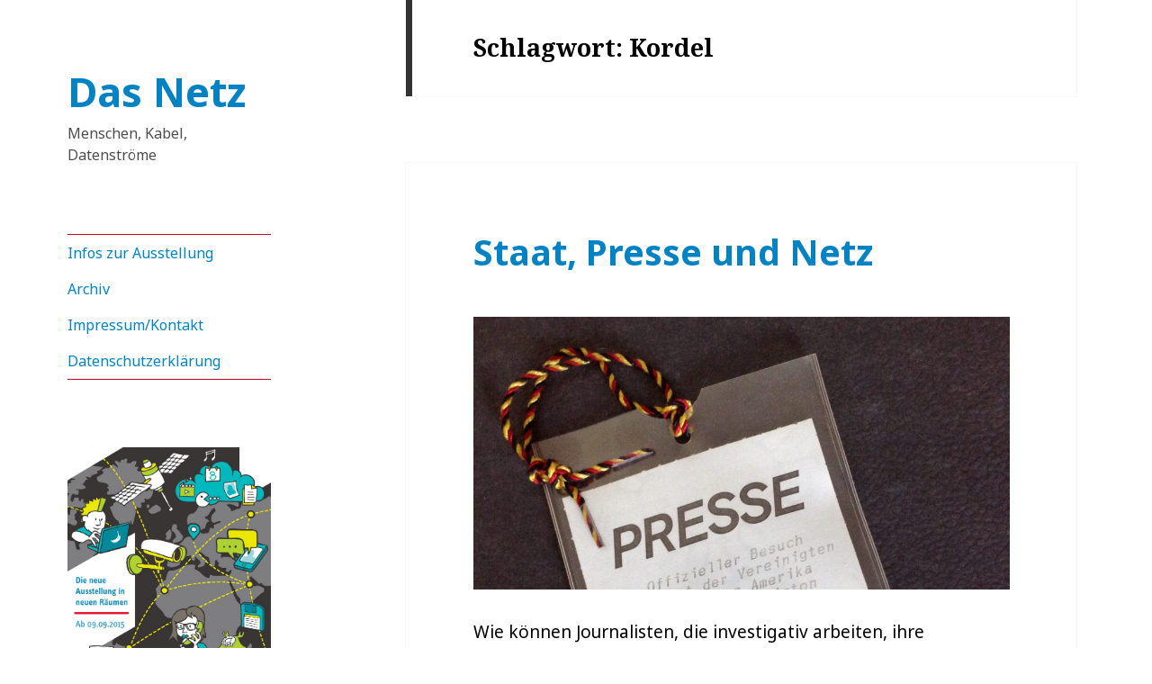

--- FILE ---
content_type: text/html; charset=UTF-8
request_url: https://netzblog.sdtb.de/tag/kordel/
body_size: 9386
content:
<!DOCTYPE html>
<html dir="ltr" lang="de" class="no-js">
<head>
	<meta charset="UTF-8">
	<meta name="viewport" content="width=device-width">
	<link rel="profile" href="http://gmpg.org/xfn/11">
	<link rel="pingback" href="https://netzblog.sdtb.de/xmlrpc.php">
	<!--[if lt IE 9]>
	<script src="https://netzblog.sdtb.de/wp-content/themes/twentyfifteen/js/html5.js"></script>
	<![endif]-->
	<script>(function(){document.documentElement.className='js'})();</script>
	<title>Kordel | Das Netz</title>

	  
		<!-- All in One SEO 4.7.0 - aioseo.com -->
		<meta name="robots" content="noindex, max-snippet:-1, max-image-preview:large, max-video-preview:-1" />
		<link rel="canonical" href="https://netzblog.sdtb.de/tag/kordel/" />
		<meta name="generator" content="All in One SEO (AIOSEO) 4.7.0" />
		<script type="application/ld+json" class="aioseo-schema">
			{"@context":"https:\/\/schema.org","@graph":[{"@type":"BreadcrumbList","@id":"https:\/\/netzblog.sdtb.de\/tag\/kordel\/#breadcrumblist","itemListElement":[{"@type":"ListItem","@id":"https:\/\/netzblog.sdtb.de\/#listItem","position":1,"name":"Zu Hause","item":"https:\/\/netzblog.sdtb.de\/","nextItem":"https:\/\/netzblog.sdtb.de\/tag\/kordel\/#listItem"},{"@type":"ListItem","@id":"https:\/\/netzblog.sdtb.de\/tag\/kordel\/#listItem","position":2,"name":"Kordel","previousItem":"https:\/\/netzblog.sdtb.de\/#listItem"}]},{"@type":"CollectionPage","@id":"https:\/\/netzblog.sdtb.de\/tag\/kordel\/#collectionpage","url":"https:\/\/netzblog.sdtb.de\/tag\/kordel\/","name":"Kordel | Das Netz","inLanguage":"de-DE","isPartOf":{"@id":"https:\/\/netzblog.sdtb.de\/#website"},"breadcrumb":{"@id":"https:\/\/netzblog.sdtb.de\/tag\/kordel\/#breadcrumblist"}},{"@type":"Organization","@id":"https:\/\/netzblog.sdtb.de\/#organization","name":"Das Netz","description":"Menschen, Kabel, Datenstr\u00f6me","url":"https:\/\/netzblog.sdtb.de\/"},{"@type":"WebSite","@id":"https:\/\/netzblog.sdtb.de\/#website","url":"https:\/\/netzblog.sdtb.de\/","name":"Das Netz","description":"Menschen, Kabel, Datenstr\u00f6me","inLanguage":"de-DE","publisher":{"@id":"https:\/\/netzblog.sdtb.de\/#organization"}}]}
		</script>
		<!-- All in One SEO -->

<link rel='dns-prefetch' href='//fonts.googleapis.com' />
<link rel="alternate" type="application/rss+xml" title="Das Netz &raquo; Feed" href="https://netzblog.sdtb.de/feed/" />
<link rel="alternate" type="application/rss+xml" title="Das Netz &raquo; Kordel Schlagwort-Feed" href="https://netzblog.sdtb.de/tag/kordel/feed/" />
<script type="text/javascript">
/* <![CDATA[ */
window._wpemojiSettings = {"baseUrl":"https:\/\/s.w.org\/images\/core\/emoji\/15.0.3\/72x72\/","ext":".png","svgUrl":"https:\/\/s.w.org\/images\/core\/emoji\/15.0.3\/svg\/","svgExt":".svg","source":{"concatemoji":"https:\/\/netzblog.sdtb.de\/wp-includes\/js\/wp-emoji-release.min.js?ver=6.6.4"}};
/*! This file is auto-generated */
!function(i,n){var o,s,e;function c(e){try{var t={supportTests:e,timestamp:(new Date).valueOf()};sessionStorage.setItem(o,JSON.stringify(t))}catch(e){}}function p(e,t,n){e.clearRect(0,0,e.canvas.width,e.canvas.height),e.fillText(t,0,0);var t=new Uint32Array(e.getImageData(0,0,e.canvas.width,e.canvas.height).data),r=(e.clearRect(0,0,e.canvas.width,e.canvas.height),e.fillText(n,0,0),new Uint32Array(e.getImageData(0,0,e.canvas.width,e.canvas.height).data));return t.every(function(e,t){return e===r[t]})}function u(e,t,n){switch(t){case"flag":return n(e,"\ud83c\udff3\ufe0f\u200d\u26a7\ufe0f","\ud83c\udff3\ufe0f\u200b\u26a7\ufe0f")?!1:!n(e,"\ud83c\uddfa\ud83c\uddf3","\ud83c\uddfa\u200b\ud83c\uddf3")&&!n(e,"\ud83c\udff4\udb40\udc67\udb40\udc62\udb40\udc65\udb40\udc6e\udb40\udc67\udb40\udc7f","\ud83c\udff4\u200b\udb40\udc67\u200b\udb40\udc62\u200b\udb40\udc65\u200b\udb40\udc6e\u200b\udb40\udc67\u200b\udb40\udc7f");case"emoji":return!n(e,"\ud83d\udc26\u200d\u2b1b","\ud83d\udc26\u200b\u2b1b")}return!1}function f(e,t,n){var r="undefined"!=typeof WorkerGlobalScope&&self instanceof WorkerGlobalScope?new OffscreenCanvas(300,150):i.createElement("canvas"),a=r.getContext("2d",{willReadFrequently:!0}),o=(a.textBaseline="top",a.font="600 32px Arial",{});return e.forEach(function(e){o[e]=t(a,e,n)}),o}function t(e){var t=i.createElement("script");t.src=e,t.defer=!0,i.head.appendChild(t)}"undefined"!=typeof Promise&&(o="wpEmojiSettingsSupports",s=["flag","emoji"],n.supports={everything:!0,everythingExceptFlag:!0},e=new Promise(function(e){i.addEventListener("DOMContentLoaded",e,{once:!0})}),new Promise(function(t){var n=function(){try{var e=JSON.parse(sessionStorage.getItem(o));if("object"==typeof e&&"number"==typeof e.timestamp&&(new Date).valueOf()<e.timestamp+604800&&"object"==typeof e.supportTests)return e.supportTests}catch(e){}return null}();if(!n){if("undefined"!=typeof Worker&&"undefined"!=typeof OffscreenCanvas&&"undefined"!=typeof URL&&URL.createObjectURL&&"undefined"!=typeof Blob)try{var e="postMessage("+f.toString()+"("+[JSON.stringify(s),u.toString(),p.toString()].join(",")+"));",r=new Blob([e],{type:"text/javascript"}),a=new Worker(URL.createObjectURL(r),{name:"wpTestEmojiSupports"});return void(a.onmessage=function(e){c(n=e.data),a.terminate(),t(n)})}catch(e){}c(n=f(s,u,p))}t(n)}).then(function(e){for(var t in e)n.supports[t]=e[t],n.supports.everything=n.supports.everything&&n.supports[t],"flag"!==t&&(n.supports.everythingExceptFlag=n.supports.everythingExceptFlag&&n.supports[t]);n.supports.everythingExceptFlag=n.supports.everythingExceptFlag&&!n.supports.flag,n.DOMReady=!1,n.readyCallback=function(){n.DOMReady=!0}}).then(function(){return e}).then(function(){var e;n.supports.everything||(n.readyCallback(),(e=n.source||{}).concatemoji?t(e.concatemoji):e.wpemoji&&e.twemoji&&(t(e.twemoji),t(e.wpemoji)))}))}((window,document),window._wpemojiSettings);
/* ]]> */
</script>
<style id='wp-emoji-styles-inline-css' type='text/css'>

	img.wp-smiley, img.emoji {
		display: inline !important;
		border: none !important;
		box-shadow: none !important;
		height: 1em !important;
		width: 1em !important;
		margin: 0 0.07em !important;
		vertical-align: -0.1em !important;
		background: none !important;
		padding: 0 !important;
	}
</style>
<link rel='stylesheet' id='wp-block-library-css' href='https://netzblog.sdtb.de/wp-includes/css/dist/block-library/style.min.css?ver=6.6.4' type='text/css' media='all' />
<style id='classic-theme-styles-inline-css' type='text/css'>
/*! This file is auto-generated */
.wp-block-button__link{color:#fff;background-color:#32373c;border-radius:9999px;box-shadow:none;text-decoration:none;padding:calc(.667em + 2px) calc(1.333em + 2px);font-size:1.125em}.wp-block-file__button{background:#32373c;color:#fff;text-decoration:none}
</style>
<style id='global-styles-inline-css' type='text/css'>
:root{--wp--preset--aspect-ratio--square: 1;--wp--preset--aspect-ratio--4-3: 4/3;--wp--preset--aspect-ratio--3-4: 3/4;--wp--preset--aspect-ratio--3-2: 3/2;--wp--preset--aspect-ratio--2-3: 2/3;--wp--preset--aspect-ratio--16-9: 16/9;--wp--preset--aspect-ratio--9-16: 9/16;--wp--preset--color--black: #000000;--wp--preset--color--cyan-bluish-gray: #abb8c3;--wp--preset--color--white: #ffffff;--wp--preset--color--pale-pink: #f78da7;--wp--preset--color--vivid-red: #cf2e2e;--wp--preset--color--luminous-vivid-orange: #ff6900;--wp--preset--color--luminous-vivid-amber: #fcb900;--wp--preset--color--light-green-cyan: #7bdcb5;--wp--preset--color--vivid-green-cyan: #00d084;--wp--preset--color--pale-cyan-blue: #8ed1fc;--wp--preset--color--vivid-cyan-blue: #0693e3;--wp--preset--color--vivid-purple: #9b51e0;--wp--preset--gradient--vivid-cyan-blue-to-vivid-purple: linear-gradient(135deg,rgba(6,147,227,1) 0%,rgb(155,81,224) 100%);--wp--preset--gradient--light-green-cyan-to-vivid-green-cyan: linear-gradient(135deg,rgb(122,220,180) 0%,rgb(0,208,130) 100%);--wp--preset--gradient--luminous-vivid-amber-to-luminous-vivid-orange: linear-gradient(135deg,rgba(252,185,0,1) 0%,rgba(255,105,0,1) 100%);--wp--preset--gradient--luminous-vivid-orange-to-vivid-red: linear-gradient(135deg,rgba(255,105,0,1) 0%,rgb(207,46,46) 100%);--wp--preset--gradient--very-light-gray-to-cyan-bluish-gray: linear-gradient(135deg,rgb(238,238,238) 0%,rgb(169,184,195) 100%);--wp--preset--gradient--cool-to-warm-spectrum: linear-gradient(135deg,rgb(74,234,220) 0%,rgb(151,120,209) 20%,rgb(207,42,186) 40%,rgb(238,44,130) 60%,rgb(251,105,98) 80%,rgb(254,248,76) 100%);--wp--preset--gradient--blush-light-purple: linear-gradient(135deg,rgb(255,206,236) 0%,rgb(152,150,240) 100%);--wp--preset--gradient--blush-bordeaux: linear-gradient(135deg,rgb(254,205,165) 0%,rgb(254,45,45) 50%,rgb(107,0,62) 100%);--wp--preset--gradient--luminous-dusk: linear-gradient(135deg,rgb(255,203,112) 0%,rgb(199,81,192) 50%,rgb(65,88,208) 100%);--wp--preset--gradient--pale-ocean: linear-gradient(135deg,rgb(255,245,203) 0%,rgb(182,227,212) 50%,rgb(51,167,181) 100%);--wp--preset--gradient--electric-grass: linear-gradient(135deg,rgb(202,248,128) 0%,rgb(113,206,126) 100%);--wp--preset--gradient--midnight: linear-gradient(135deg,rgb(2,3,129) 0%,rgb(40,116,252) 100%);--wp--preset--font-size--small: 13px;--wp--preset--font-size--medium: 20px;--wp--preset--font-size--large: 36px;--wp--preset--font-size--x-large: 42px;--wp--preset--spacing--20: 0.44rem;--wp--preset--spacing--30: 0.67rem;--wp--preset--spacing--40: 1rem;--wp--preset--spacing--50: 1.5rem;--wp--preset--spacing--60: 2.25rem;--wp--preset--spacing--70: 3.38rem;--wp--preset--spacing--80: 5.06rem;--wp--preset--shadow--natural: 6px 6px 9px rgba(0, 0, 0, 0.2);--wp--preset--shadow--deep: 12px 12px 50px rgba(0, 0, 0, 0.4);--wp--preset--shadow--sharp: 6px 6px 0px rgba(0, 0, 0, 0.2);--wp--preset--shadow--outlined: 6px 6px 0px -3px rgba(255, 255, 255, 1), 6px 6px rgba(0, 0, 0, 1);--wp--preset--shadow--crisp: 6px 6px 0px rgba(0, 0, 0, 1);}:where(.is-layout-flex){gap: 0.5em;}:where(.is-layout-grid){gap: 0.5em;}body .is-layout-flex{display: flex;}.is-layout-flex{flex-wrap: wrap;align-items: center;}.is-layout-flex > :is(*, div){margin: 0;}body .is-layout-grid{display: grid;}.is-layout-grid > :is(*, div){margin: 0;}:where(.wp-block-columns.is-layout-flex){gap: 2em;}:where(.wp-block-columns.is-layout-grid){gap: 2em;}:where(.wp-block-post-template.is-layout-flex){gap: 1.25em;}:where(.wp-block-post-template.is-layout-grid){gap: 1.25em;}.has-black-color{color: var(--wp--preset--color--black) !important;}.has-cyan-bluish-gray-color{color: var(--wp--preset--color--cyan-bluish-gray) !important;}.has-white-color{color: var(--wp--preset--color--white) !important;}.has-pale-pink-color{color: var(--wp--preset--color--pale-pink) !important;}.has-vivid-red-color{color: var(--wp--preset--color--vivid-red) !important;}.has-luminous-vivid-orange-color{color: var(--wp--preset--color--luminous-vivid-orange) !important;}.has-luminous-vivid-amber-color{color: var(--wp--preset--color--luminous-vivid-amber) !important;}.has-light-green-cyan-color{color: var(--wp--preset--color--light-green-cyan) !important;}.has-vivid-green-cyan-color{color: var(--wp--preset--color--vivid-green-cyan) !important;}.has-pale-cyan-blue-color{color: var(--wp--preset--color--pale-cyan-blue) !important;}.has-vivid-cyan-blue-color{color: var(--wp--preset--color--vivid-cyan-blue) !important;}.has-vivid-purple-color{color: var(--wp--preset--color--vivid-purple) !important;}.has-black-background-color{background-color: var(--wp--preset--color--black) !important;}.has-cyan-bluish-gray-background-color{background-color: var(--wp--preset--color--cyan-bluish-gray) !important;}.has-white-background-color{background-color: var(--wp--preset--color--white) !important;}.has-pale-pink-background-color{background-color: var(--wp--preset--color--pale-pink) !important;}.has-vivid-red-background-color{background-color: var(--wp--preset--color--vivid-red) !important;}.has-luminous-vivid-orange-background-color{background-color: var(--wp--preset--color--luminous-vivid-orange) !important;}.has-luminous-vivid-amber-background-color{background-color: var(--wp--preset--color--luminous-vivid-amber) !important;}.has-light-green-cyan-background-color{background-color: var(--wp--preset--color--light-green-cyan) !important;}.has-vivid-green-cyan-background-color{background-color: var(--wp--preset--color--vivid-green-cyan) !important;}.has-pale-cyan-blue-background-color{background-color: var(--wp--preset--color--pale-cyan-blue) !important;}.has-vivid-cyan-blue-background-color{background-color: var(--wp--preset--color--vivid-cyan-blue) !important;}.has-vivid-purple-background-color{background-color: var(--wp--preset--color--vivid-purple) !important;}.has-black-border-color{border-color: var(--wp--preset--color--black) !important;}.has-cyan-bluish-gray-border-color{border-color: var(--wp--preset--color--cyan-bluish-gray) !important;}.has-white-border-color{border-color: var(--wp--preset--color--white) !important;}.has-pale-pink-border-color{border-color: var(--wp--preset--color--pale-pink) !important;}.has-vivid-red-border-color{border-color: var(--wp--preset--color--vivid-red) !important;}.has-luminous-vivid-orange-border-color{border-color: var(--wp--preset--color--luminous-vivid-orange) !important;}.has-luminous-vivid-amber-border-color{border-color: var(--wp--preset--color--luminous-vivid-amber) !important;}.has-light-green-cyan-border-color{border-color: var(--wp--preset--color--light-green-cyan) !important;}.has-vivid-green-cyan-border-color{border-color: var(--wp--preset--color--vivid-green-cyan) !important;}.has-pale-cyan-blue-border-color{border-color: var(--wp--preset--color--pale-cyan-blue) !important;}.has-vivid-cyan-blue-border-color{border-color: var(--wp--preset--color--vivid-cyan-blue) !important;}.has-vivid-purple-border-color{border-color: var(--wp--preset--color--vivid-purple) !important;}.has-vivid-cyan-blue-to-vivid-purple-gradient-background{background: var(--wp--preset--gradient--vivid-cyan-blue-to-vivid-purple) !important;}.has-light-green-cyan-to-vivid-green-cyan-gradient-background{background: var(--wp--preset--gradient--light-green-cyan-to-vivid-green-cyan) !important;}.has-luminous-vivid-amber-to-luminous-vivid-orange-gradient-background{background: var(--wp--preset--gradient--luminous-vivid-amber-to-luminous-vivid-orange) !important;}.has-luminous-vivid-orange-to-vivid-red-gradient-background{background: var(--wp--preset--gradient--luminous-vivid-orange-to-vivid-red) !important;}.has-very-light-gray-to-cyan-bluish-gray-gradient-background{background: var(--wp--preset--gradient--very-light-gray-to-cyan-bluish-gray) !important;}.has-cool-to-warm-spectrum-gradient-background{background: var(--wp--preset--gradient--cool-to-warm-spectrum) !important;}.has-blush-light-purple-gradient-background{background: var(--wp--preset--gradient--blush-light-purple) !important;}.has-blush-bordeaux-gradient-background{background: var(--wp--preset--gradient--blush-bordeaux) !important;}.has-luminous-dusk-gradient-background{background: var(--wp--preset--gradient--luminous-dusk) !important;}.has-pale-ocean-gradient-background{background: var(--wp--preset--gradient--pale-ocean) !important;}.has-electric-grass-gradient-background{background: var(--wp--preset--gradient--electric-grass) !important;}.has-midnight-gradient-background{background: var(--wp--preset--gradient--midnight) !important;}.has-small-font-size{font-size: var(--wp--preset--font-size--small) !important;}.has-medium-font-size{font-size: var(--wp--preset--font-size--medium) !important;}.has-large-font-size{font-size: var(--wp--preset--font-size--large) !important;}.has-x-large-font-size{font-size: var(--wp--preset--font-size--x-large) !important;}
:where(.wp-block-post-template.is-layout-flex){gap: 1.25em;}:where(.wp-block-post-template.is-layout-grid){gap: 1.25em;}
:where(.wp-block-columns.is-layout-flex){gap: 2em;}:where(.wp-block-columns.is-layout-grid){gap: 2em;}
:root :where(.wp-block-pullquote){font-size: 1.5em;line-height: 1.6;}
</style>
<link rel='stylesheet' id='wp-lightbox-2.min.css-css' href='https://netzblog.sdtb.de/wp-content/plugins/wp-lightbox-2/styles/lightbox.min.css?ver=1.3.4' type='text/css' media='all' />
<link rel='stylesheet' id='twentyfifteen-fonts-css' href='//fonts.googleapis.com/css?family=Noto+Sans%3A400italic%2C700italic%2C400%2C700%7CNoto+Serif%3A400italic%2C700italic%2C400%2C700%7CInconsolata%3A400%2C700&#038;subset=latin%2Clatin-ext' type='text/css' media='all' />
<link rel='stylesheet' id='genericons-css' href='https://netzblog.sdtb.de/wp-content/themes/twentyfifteen/genericons/genericons.css?ver=3.2' type='text/css' media='all' />
<link rel='stylesheet' id='twentyfifteen-style-css' href='https://netzblog.sdtb.de/wp-content/themes/twentyfifteen/style.css?ver=6.6.4' type='text/css' media='all' />
<!--[if lt IE 9]>
<link rel='stylesheet' id='twentyfifteen-ie-css' href='https://netzblog.sdtb.de/wp-content/themes/twentyfifteen/css/ie.css?ver=20141010' type='text/css' media='all' />
<![endif]-->
<!--[if lt IE 8]>
<link rel='stylesheet' id='twentyfifteen-ie7-css' href='https://netzblog.sdtb.de/wp-content/themes/twentyfifteen/css/ie7.css?ver=20141010' type='text/css' media='all' />
<![endif]-->
<script type="text/javascript" src="https://netzblog.sdtb.de/wp-includes/js/jquery/jquery.min.js?ver=3.7.1" id="jquery-core-js"></script>
<script type="text/javascript" src="https://netzblog.sdtb.de/wp-includes/js/jquery/jquery-migrate.min.js?ver=3.4.1" id="jquery-migrate-js"></script>
<link rel="https://api.w.org/" href="https://netzblog.sdtb.de/wp-json/" /><link rel="alternate" title="JSON" type="application/json" href="https://netzblog.sdtb.de/wp-json/wp/v2/tags/297" /><link rel="EditURI" type="application/rsd+xml" title="RSD" href="https://netzblog.sdtb.de/xmlrpc.php?rsd" />
<meta name="generator" content="WordPress 6.6.4" />

<style type="text/css">
@import url(//fonts.googleapis.com/css?family=Noto+Sans:regular,italic,700,700italic:vietnamese,latin,cyrillic-ext,devanagari,cyrillic,latin-ext,greek-ext,greek|Monoton:regular:latin);
.noto_sans{ font-family: "Noto Sans"; }
.monoton{ font-family: "Monoton"; }
</style>
<!--==-- End Typecase Font Declarations --==-->

<style type="text/css">
	body{ font-family: "Noto Sans"; }
	h1, h2, h3, h4, h5, h6{ font-family: "Noto Sans"; }
	h1.entry-title{ font-family: "Noto Sans"; }
	.site-title{ font-family: "Noto Sans"; }
	.site-description{ font-family: "Noto Sans"; }
	h1.entry-title{ font-family: "Noto Sans"; }
	blockquote{ font-family: "Noto Sans"; }
	ul, ol{ font-family: "Noto Sans"; }
	.widget{ font-family: "Noto Sans"; }
	h2.widget-title{ font-family: "Noto Sans"; }
</style>
<!--==-- End Theme Font Declarations --==-->
<style type="text/css" id="custom-background-css">
body.custom-background { background-color: #ffffff; }
</style>
	<style id="sccss">.site-main { padding: 0 1% 2% 0%; }
</style></head>

<body class="archive tag tag-kordel tag-297 custom-background">
<div id="page" class="hfeed site">
	<a class="skip-link screen-reader-text" href="#content">Zum Inhalt springen</a>

	<div id="sidebar" class="sidebar">
		<header id="masthead" class="site-header" role="banner">
			<div class="site-branding">
										<p class="site-title"><a href="https://netzblog.sdtb.de/" rel="home">Das Netz</a></p>
											<p class="site-description">Menschen, Kabel, Datenströme</p>
									<button class="secondary-toggle">Menü und Widgets</button>
			</div><!-- .site-branding -->
		</header><!-- .site-header -->

			<div id="secondary" class="secondary">

					<nav id="site-navigation" class="main-navigation" role="navigation">
				<div class="menu-menue1-container"><ul id="menu-menue1" class="nav-menu"><li id="menu-item-26" class="menu-item menu-item-type-post_type menu-item-object-page menu-item-26"><a href="https://netzblog.sdtb.de/ausstellung/">Infos zur Ausstellung</a></li>
<li id="menu-item-65" class="menu-item menu-item-type-post_type menu-item-object-page menu-item-65"><a href="https://netzblog.sdtb.de/archiv/">Archiv</a></li>
<li id="menu-item-27" class="menu-item menu-item-type-post_type menu-item-object-page menu-item-27"><a href="https://netzblog.sdtb.de/impressum/">Impressum/Kontakt</a></li>
<li id="menu-item-31" class="menu-item menu-item-type-post_type menu-item-object-page menu-item-31"><a href="https://netzblog.sdtb.de/datenschutz/">Datenschutzerklärung</a></li>
</ul></div>			</nav><!-- .main-navigation -->
		
		
					<div id="widget-area" class="widget-area" role="complementary">
				<aside id="hwim-7" class="widget widget_hwim"><a href="http://sdtb.de/Das-Netz.2474.0.html"><img class="hwim-image" src="http://netzblog.sdtb.de/wp-content/uploads/2015/07/image-0001-ohne-Titel.jpg" style="max-width:100%;height:auto;width:100%;" ></a></aside><aside id="text-2" class="widget widget_text">			<div class="textwidget">Die Ausstellung "Das Netz. Menschen, Kabel, Datenströme" des Deutschen Technikmuseums ist seit dem 9. September 2015 für alle Besucher und Besucherinnen geöffnet. Hier könnt Ihr euch sowohl über die Entstehung als auch über die Themen und Veranstaltungen rund um die Ausstellung informieren.</div>
		</aside><aside id="linkcat-0" class="widget widget_links"><h2 class="widget-title">Lesezeichen</h2>
	<ul class='xoxo blogroll'>
<li><a href="https://de-de.facebook.com/deutschestechnikmuseum" title="Deutsches Technikmuseum auf Facebook">Deutsches Technikmuseum auf Facebook</a></li>
<li><a href="http://sdtb.de" rel="noopener" title="Stiftung Deutsches Technikmuseum Berlin" target="_blank">Stiftung Deutsches Technikmuseum Berlin</a></li>

	</ul>
</aside>
<aside id="search-2" class="widget widget_search"><h2 class="widget-title">Finde</h2><form role="search" method="get" class="search-form" action="https://netzblog.sdtb.de/">
				<label>
					<span class="screen-reader-text">Suche nach:</span>
					<input type="search" class="search-field" placeholder="Suchen …" value="" name="s" />
				</label>
				<input type="submit" class="search-submit screen-reader-text" value="Suchen" />
			</form></aside><aside id="hwim-3" class="widget widget_hwim"><h2 class="widget-title">Die Ausstellung wurde realisiert durch die Unterstützung von</h2><img class="hwim-image" src="http://netzblog.sdtb.de/wp-content/uploads/2015/03/Logo-EU-Emblem-EFRE-Zusatz-rechts-rgb.jpg" style="width:150px;height:35px;" ></aside><aside id="hwim-4" class="widget widget_hwim"><img class="hwim-image" src="http://netzblog.sdtb.de/wp-content/uploads/2015/03/Logo-Berliner-EFRE-Logo-neu.jpg" style="width:150px;height:101px;" ></aside><aside id="hwim-6" class="widget widget_hwim"><img class="hwim-image" src="http://netzblog.sdtb.de/wp-content/uploads/2015/03/beb_logo_medium_rgb_r.jpg" style="width:150px;height:36px;" ></aside><aside id="hwim-5" class="widget widget_hwim"><img class="hwim-image" src="http://netzblog.sdtb.de/wp-content/uploads/2015/03/LOTTO-Stiftung_4c_Transparent.jpg" style="width:150px;height:73px;" ></aside><aside id="hwim-9" class="widget widget_hwim"><h2 class="widget-title">Medienpartner:</h2><img class="hwim-image" src="http://netzblog.sdtb.de/wp-content/uploads/2015/07/RELogo_4c_pos_oFreq.jpg" style="width:150px;height:22px;" ></aside><aside id="hwim-10" class="widget widget_hwim"><img class="hwim-image" src="http://netzblog.sdtb.de/wp-content/uploads/2015/07/GEOlino-Logo_klein_kleiner.jpg" style="width:100px;height:37px;" ></aside><aside id="hwim-11" class="widget widget_hwim"><h2 class="widget-title">Ausgezeichnet!</h2><a href="https://www.land-der-ideen.de/ausgezeichnete-orte/preistraeger/dauerausstellung-netz-menschen-kabel-datenstr-me"><img class="hwim-image" src="http://netzblog.sdtb.de/wp-content/uploads/2015/11/Praedikat_Bundessieger-Kultur-2015.jpg" style="max-width:100%;" ></a></aside><aside id="shortcodes-ultimate-3" class="widget shortcodes-ultimate"><div class="textwidget"><a href="http://netzblog.sdtb.de/feed/" class="su-button su-button-style-flat" style="color:#000000;background-color:#ffffff;border-color:#cccccc;border-radius:0px" target="_blank" rel="noopener noreferrer"><span style="color:#000000;padding:7px 22px;font-size:17px;line-height:26px;border-color:#ffffff;border-radius:0px;text-shadow:none"><i class="sui sui-rss" style="font-size:17px;color:#df990e"></i> </span></a></div></aside>			</div><!-- .widget-area -->
		
	</div><!-- .secondary -->

	</div><!-- .sidebar -->

	<div id="content" class="site-content">

	<section id="primary" class="content-area">
		<main id="main" class="site-main" role="main">

		
			<header class="page-header">
				<h1 class="page-title">Schlagwort: <span>Kordel</span></h1>			</header><!-- .page-header -->

			
<article id="post-635" class="post-635 post type-post status-publish format-standard hentry category-objekt category-themen tag-affaere tag-akkreditieren tag-berichterstattung tag-bill-clinton tag-blog tag-bundesadler tag-bundeskanzler tag-bundestag tag-ermittlungen tag-helmut-kohl tag-informanten tag-internet tag-investigativ tag-journalist tag-kordel tag-landesverrat tag-medien tag-museum tag-netz-ausstellung tag-presseausweis tag-rundfunk tag-staatsbesuch tag-staatsgeheimnis">
	
	<header class="entry-header">
		<h2 class="entry-title"><a href="https://netzblog.sdtb.de/staat-presse-und-netz/" rel="bookmark">Staat, Presse und Netz</a></h2>	</header><!-- .entry-header -->

	<div class="entry-content">
		<p><a href="http://netzblog.sdtb.de/wp-content/uploads/2015/08/IMG_1748-e1438879401324.jpg" rel="lightbox[635]"><img fetchpriority="high" decoding="async" class="alignnone wp-image-634 size-full" src="http://netzblog.sdtb.de/wp-content/uploads/2015/08/IMG_1748-e1439050458452.jpg" alt="IMG_1748" width="1936" height="984" srcset="https://netzblog.sdtb.de/wp-content/uploads/2015/08/IMG_1748-e1439050458452.jpg 1936w, https://netzblog.sdtb.de/wp-content/uploads/2015/08/IMG_1748-e1439050458452-300x152.jpg 300w, https://netzblog.sdtb.de/wp-content/uploads/2015/08/IMG_1748-e1439050458452-1024x520.jpg 1024w" sizes="(max-width: 1936px) 100vw, 1936px" /></a></p>
<p>Wie können Journalisten, die investigativ arbeiten, ihre  Informanten schützen? Wer darf sich bei seiner Berichterstattung als Journalist auf die Pressefreiheit berufen? Auch um diese Fragen geht es gerade in der Affäre um die Ermittlungen wegen Landesverrates gegen die Seite <a href="https://netzpolitik.org/" target="_blank">Netzpolitik.org</a>. <a href="https://netzblog.sdtb.de/staat-presse-und-netz/#more-635" class="more-link"><span class="screen-reader-text">Staat, Presse und Netz</span> weiterlesen</a></p>
	</div><!-- .entry-content -->

	
	<footer class="entry-footer">
		<span class="posted-on"><span class="screen-reader-text">Veröffentlicht am </span><a href="https://netzblog.sdtb.de/staat-presse-und-netz/" rel="bookmark"><time class="entry-date published" datetime="2015-08-08T17:23:55+01:00">August 8, 2015</time><time class="updated" datetime="2018-01-03T09:44:20+01:00">Januar 3, 2018</time></a></span><span class="byline"><span class="author vcard"><span class="screen-reader-text">Autor </span><a class="url fn n" href="https://netzblog.sdtb.de/author/"></a></span></span><span class="cat-links"><span class="screen-reader-text">Katgeorien </span><a href="https://netzblog.sdtb.de/category/objekt/" rel="category tag">Objekt</a>, <a href="https://netzblog.sdtb.de/category/themen/" rel="category tag">Themen</a></span><span class="tags-links"><span class="screen-reader-text">Tags </span><a href="https://netzblog.sdtb.de/tag/affaere/" rel="tag">Affäre</a>, <a href="https://netzblog.sdtb.de/tag/akkreditieren/" rel="tag">Akkreditieren</a>, <a href="https://netzblog.sdtb.de/tag/berichterstattung/" rel="tag">Berichterstattung</a>, <a href="https://netzblog.sdtb.de/tag/bill-clinton/" rel="tag">Bill Clinton</a>, <a href="https://netzblog.sdtb.de/tag/blog/" rel="tag">Blog</a>, <a href="https://netzblog.sdtb.de/tag/bundesadler/" rel="tag">Bundesadler</a>, <a href="https://netzblog.sdtb.de/tag/bundeskanzler/" rel="tag">Bundeskanzler</a>, <a href="https://netzblog.sdtb.de/tag/bundestag/" rel="tag">Bundestag</a>, <a href="https://netzblog.sdtb.de/tag/ermittlungen/" rel="tag">Ermittlungen</a>, <a href="https://netzblog.sdtb.de/tag/helmut-kohl/" rel="tag">Helmut Kohl</a>, <a href="https://netzblog.sdtb.de/tag/informanten/" rel="tag">Informanten</a>, <a href="https://netzblog.sdtb.de/tag/internet/" rel="tag">Internet</a>, <a href="https://netzblog.sdtb.de/tag/investigativ/" rel="tag">investigativ</a>, <a href="https://netzblog.sdtb.de/tag/journalist/" rel="tag">Journalist</a>, <a href="https://netzblog.sdtb.de/tag/kordel/" rel="tag">Kordel</a>, <a href="https://netzblog.sdtb.de/tag/landesverrat/" rel="tag">Landesverrat</a>, <a href="https://netzblog.sdtb.de/tag/medien/" rel="tag">Medien</a>, <a href="https://netzblog.sdtb.de/tag/museum/" rel="tag">Museum</a>, <a href="https://netzblog.sdtb.de/tag/netz-ausstellung/" rel="tag">Netz-Ausstellung</a>, <a href="https://netzblog.sdtb.de/tag/presseausweis/" rel="tag">Presseausweis</a>, <a href="https://netzblog.sdtb.de/tag/rundfunk/" rel="tag">Rundfunk</a>, <a href="https://netzblog.sdtb.de/tag/staatsbesuch/" rel="tag">Staatsbesuch</a>, <a href="https://netzblog.sdtb.de/tag/staatsgeheimnis/" rel="tag">Staatsgeheimnis</a></span>			</footer><!-- .entry-footer -->

</article><!-- #post-## -->

		</main><!-- .site-main -->
	</section><!-- .content-area -->


	</div><!-- .site-content -->

	<footer id="colophon" class="site-footer" role="contentinfo">
		<div class="site-info">
						<a href="https://wordpress.org/">Stolz präsentiert von WordPress</a>
		</div><!-- .site-info -->
	</footer><!-- .site-footer -->

</div><!-- .site -->

<link rel='stylesheet' id='su-icons-css' href='https://netzblog.sdtb.de/wp-content/plugins/shortcodes-ultimate/includes/css/icons.css?ver=1.1.5' type='text/css' media='all' />
<link rel='stylesheet' id='su-shortcodes-css' href='https://netzblog.sdtb.de/wp-content/plugins/shortcodes-ultimate/includes/css/shortcodes.css?ver=7.2.2' type='text/css' media='all' />
<script type="text/javascript" id="wp-jquery-lightbox-js-extra">
/* <![CDATA[ */
var JQLBSettings = {"fitToScreen":"1","resizeSpeed":"400","displayDownloadLink":"0","navbarOnTop":"0","loopImages":"","resizeCenter":"","marginSize":"0","linkTarget":"","help":"","prevLinkTitle":"previous image","nextLinkTitle":"next image","prevLinkText":"\u00ab Previous","nextLinkText":"Next \u00bb","closeTitle":"close image gallery","image":"Image ","of":" of ","download":"Download","jqlb_overlay_opacity":"80","jqlb_overlay_color":"#000000","jqlb_overlay_close":"1","jqlb_border_width":"10","jqlb_border_color":"#ffffff","jqlb_border_radius":"0","jqlb_image_info_background_transparency":"100","jqlb_image_info_bg_color":"#ffffff","jqlb_image_info_text_color":"#000000","jqlb_image_info_text_fontsize":"10","jqlb_show_text_for_image":"1","jqlb_next_image_title":"next image","jqlb_previous_image_title":"previous image","jqlb_next_button_image":"https:\/\/netzblog.sdtb.de\/wp-content\/plugins\/wp-lightbox-2\/styles\/images\/next.gif","jqlb_previous_button_image":"https:\/\/netzblog.sdtb.de\/wp-content\/plugins\/wp-lightbox-2\/styles\/images\/prev.gif","jqlb_maximum_width":"","jqlb_maximum_height":"","jqlb_show_close_button":"1","jqlb_close_image_title":"close image gallery","jqlb_close_image_max_heght":"22","jqlb_image_for_close_lightbox":"https:\/\/netzblog.sdtb.de\/wp-content\/plugins\/wp-lightbox-2\/styles\/images\/closelabel.gif","jqlb_keyboard_navigation":"1","jqlb_popup_size_fix":"0"};
/* ]]> */
</script>
<script type="text/javascript" src="https://netzblog.sdtb.de/wp-content/plugins/wp-lightbox-2/js/dist/wp-lightbox-2.min.js?ver=1.3.4.1" id="wp-jquery-lightbox-js"></script>
<script type="text/javascript" src="https://netzblog.sdtb.de/wp-content/themes/twentyfifteen/js/skip-link-focus-fix.js?ver=20141010" id="twentyfifteen-skip-link-focus-fix-js"></script>
<script type="text/javascript" id="twentyfifteen-script-js-extra">
/* <![CDATA[ */
var screenReaderText = {"expand":"<span class=\"screen-reader-text\">Untermen\u00fc anzeigen<\/span>","collapse":"<span class=\"screen-reader-text\">Untermen\u00fc verbergen<\/span>"};
/* ]]> */
</script>
<script type="text/javascript" src="https://netzblog.sdtb.de/wp-content/themes/twentyfifteen/js/functions.js?ver=20141212" id="twentyfifteen-script-js"></script>
<script type="text/javascript" src="https://netzblog.sdtb.de/wp-content/plugins/wp-gallery-custom-links/wp-gallery-custom-links.js?ver=1.1" id="wp-gallery-custom-links-js-js"></script>

</body>
</html>
